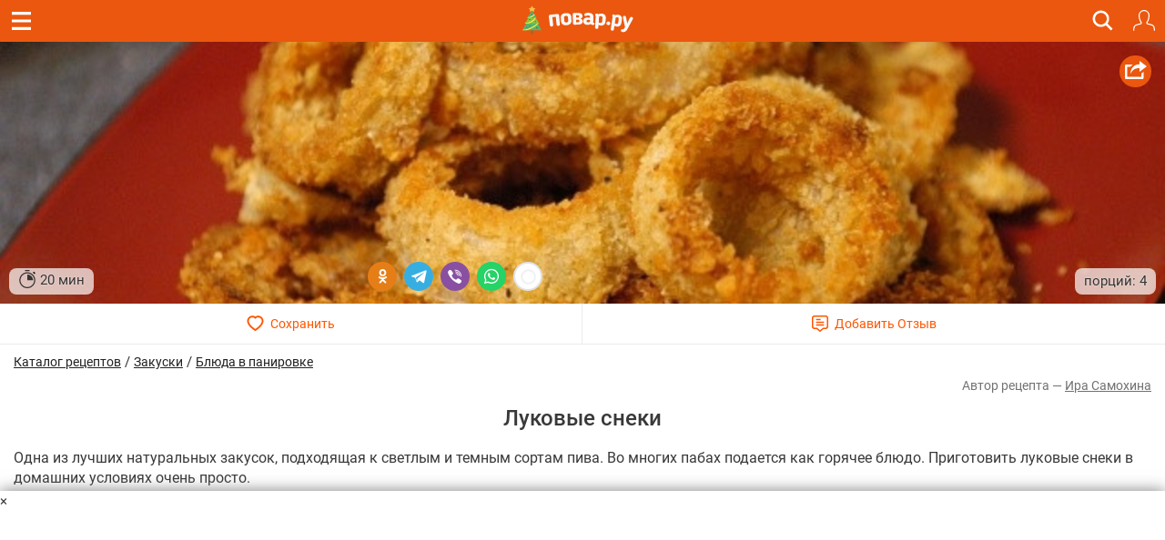

--- FILE ---
content_type: image/svg+xml
request_url: https://img.povar.ru/m/img/mobile_logo_new_year.svg
body_size: 2407
content:
<svg xmlns="http://www.w3.org/2000/svg" width="240" height="62" viewBox="0 0 1200 310">
  <defs>
    <style>
      .cls-1 {
        fill: #f8f8f8;
      }

      .cls-1, .cls-2, .cls-3, .cls-4, .cls-5, .cls-6, .cls-7 {
        fill-rule: evenodd;
      }

      .cls-2 {
        fill: #ad6327;
      }

      .cls-3 {
        fill: #8ec13f;
      }

      .cls-4 {
        fill: #55b56a;
      }

      .cls-5 {
        fill: #fcf05a;
      }

      .cls-6 {
        fill: #f9bb4b;
      }

      .cls-7 {
        fill: #da1c4b;
      }
    </style>
  </defs>
  <path id="logo" class="cls-1" d="M788.466,236.985l6.651-117.919s1.215-8.132-3.671-12.766,0.019-23.183,18.759-20.041c9.127,2.648,10.675,6.926,10.675,6.926s25.867-12.811,53.067-4.739,31.492,32.1,30.061,47.565-2.968,31.473-2.971,31.473-1.874,25.756-14.191,35.768-30.893,18.86-61.4,4.747c-0.887,10.9-1.9,22.308-2.632,30.367C824.411,250.768,794.2,257.492,788.466,236.985Zm61.31-50.956c14.7,0,15.23-20.155,15.23-20.155s1.524-18.051,2.3-27.359,1.031-18.26-7.592-22.447-17.605-1.256-28.436,1.739c0.61,0.971.1,6.192,0.1,6.192l-4.047,57.345S835.714,186.028,849.776,186.029ZM767.209,208.5c-9.9,1.006-19.591-2.522-25.339-11.475-12.692,8.429-23.8,12.462-45.338,9.187S661.8,188.445,661.8,166.825c0-23.442,17.111-47.788,73.094-34.758,0.279-9.5,2.339-23.654-15.487-25.567-11.417-1.223-25.082,4.671-25.082,4.671s-15.682,4.477-20.255-8.242c-4.777-13.293,10.039-19.951,12.3-20.786s34.688-12.074,64.421,2.573c19.161,9.442,20.535,30.8,20.488,38.708s-2.183,53.091-2.186,53.091-1.666,6.316,3.943,8.7,9.947,4.506,9.184,12.068S777.107,207.492,767.209,208.5ZM697.443,165.66c-3,20.511,29.136,14.293,36,8.069l0.629-17.959S700.441,145.149,697.443,165.66ZM656.656,167.9c-0.007,19.908-9.7,33.634-42.872,36.3l-38.489,1.218S551.266,208.5,551.333,187.6L548.457,97.62s-3.211-17.688,18.584-18.474c19.977-.72,30.083-0.569,30.083-0.569s53.685-4.395,57.1,31.769c2.238,23.708-24.048,30.123-24.048,30.124S656.661,144.761,656.656,167.9ZM618.1,115.434c-1.067-11.761-14.923-10.953-14.923-10.953l-17.921.249,0.487,24.716s13.783-.216,18.932-0.32S619.164,127.2,618.1,115.434Zm2.8,48.614c-1.133-12.466-15.817-11.611-15.817-11.611l-18.994.262,0.514,26.2s14.611-.229,20.068-0.34S622.023,176.512,620.892,164.048ZM486.328,210.477c-56.368,6.529-62.415-34.006-63.363-45.978L420.4,132.2s-6.855-45.583,51.162-51.021c57.045-5.344,62.346,34.714,62.648,41.663,0.238,5.442,1.473,36.333,1.473,36.333S542.057,204.026,486.328,210.477Zm13.651-47.134s-1.666-31.92-1.82-34.858,0.532-18.793-21.886-18.12-19.693,18.872-19.693,18.872l2.206,33.079c0,8.6,4.126,21.537,23.836,18.9S499.979,163.343,499.979,163.343Zm-102.91,54.179s-19.431,3.249-21.337-15.938-8.091-81.259-8.091-81.259l-37.374,3.89,9.421,83.611s1.4,14.015-14.36,17.156-20.342-9.309-21.168-15.482L293.1,121.346s-5.068-20.535,13.666-22.76,76.42-8.062,76.42-8.062,18.307-2.309,19.993,17.024,8.166,91.627,8.166,91.627S412.958,214.99,397.069,217.522Zm644.891-67.939-4.89,30.547s-1.89,17.8-16.06,16.715a48.775,48.775,0,0,1-20.61-6.219l8.99-57.449a35.437,35.437,0,0,0,.23-4.7c12.02-3,20.38-4.448,28.03,1.209s4.31,19.9,4.31,19.9h0Zm34.39,1.185c2.27-14.881-1.61-35.419-19.18-45.486s-36.76-8.877-54.54-1.065c-4.963-8.8-13.5-12.053-23.336-6.476s-6.52,14.448-4.634,18.363,1.139,10.2,1.139,10.2-19.066,122.078-19.348,123.863-2.918,16.112,14.357,18.9,19.228-12.233,19.228-12.233l6.286-40.166s7.518,8.622,30.6,9.082c37.89,1.462,43.5-38.007,43.5-38.007S1074.08,165.651,1076.35,150.768Zm109.62-26.987c-17.56-7.116-23.28,6.68-23.28,6.68s-21.02,41.657-30.55,65.134c0.32-6.465-2.69-25.585-2.69-25.585s-8.72-41.7-9.52-45.539-5.14-17.371-21.08-13.926-11.24,21.1-11.24,21.1l21.93,99.344s-4.48,8.442-9.82,16.309-10.9,7.278-17.5,7.5-17.5,2.778-17.46,12.168,4.03,18.09,28.35,17.944c27.06-.16,42.02-31.775,42.02-31.775l54.64-101.942S1203.54,130.887,1185.97,123.781Zm-255.1,48.138c-11.488,0-20.8,8.618-20.8,19.252s9.307,19.254,20.8,19.254,20.8-8.622,20.8-19.254S942.358,171.919,930.87,171.919Z"/>
  <path id="brown" class="cls-2" d="M96.9,264.7h31.2v41.6H96.9V264.7Z"/>
  <path id="green-02" class="cls-3" d="M191,193.013H35l3.536-5.389L76.6,128.987h72.8L152.675,134Z"/>
  <path id="green-01" class="cls-4" d="M164.25,130.415H60.75l3.778-5.28L112.5,57.946l23.028,32.3,6.107,8.489ZM216,265H9l3-5.228,38.4-67.241H174.6l2.69,4.659Z"/>
  <path id="yellow" class="cls-5" d="M142.052,98.536a85.648,85.648,0,0,1-45.357,31.67H61.216l3.775-5.279a91.865,91.865,0,0,0,70.958-34.878ZM152.4,135.07a128.52,128.52,0,0,1-76.8,57.234H35.356l3.517-5.227c67.182-1.5,97.9-46.056,104.368-56.871h5.9Zm25.29,61.891c-7.809,7.452-56.476,52.421-123.607,67.79H9.5l3-5.226c76.544-1.294,139.02-52.835,154.9-67.221H175Z"/>
  <path id="star" class="cls-6" d="M112.5,4.988l15.525,20.705,20.7,5.176L133.2,46.4,138.375,67.1,112.5,56.751,86.625,67.1,91.8,46.4,76.275,30.869l20.7-5.176Z"/>
  <path id="red" class="cls-7" d="M82.047,145.745H92.4V156.1H82.047V145.745Zm62.1,20.7H154.5V176.8h-10.35V166.45ZM51,228.566h10.35v10.353H51V228.566Zm31.05-15.529H92.4V223.39H82.047V213.037Zm77.625,20.706h10.35V244.1h-10.35V233.743ZM107.922,88.8h10.35V99.158h-10.35V88.8Z"/>
</svg>
